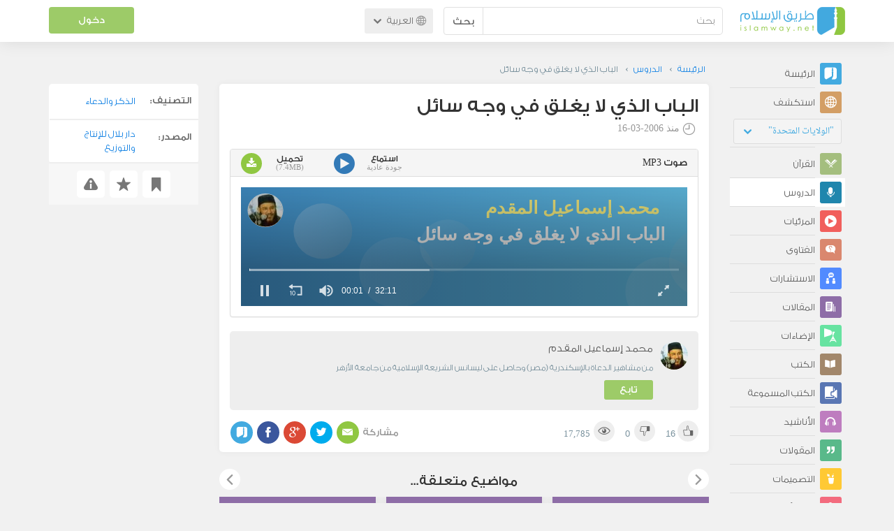

--- FILE ---
content_type: text/html; charset=UTF-8
request_url: https://ar.islamway.net/lesson/51329/%D8%A7%D9%84%D8%A8%D8%A7%D8%A8-%D8%A7%D9%84%D8%B0%D9%8A-%D9%84%D8%A7-%D9%8A%D8%BA%D9%84%D9%82-%D9%81%D9%8A-%D9%88%D8%AC%D9%87-%D8%B3%D8%A7%D8%A6%D9%84?__ref=c-rel&__score=1.9
body_size: 10513
content:
<!DOCTYPE html>
<html lang="ar">
<head>
    <meta charset="utf-8">
    <title>الباب الذي لا يغلق في وجه سائل - محمد إسماعيل المقدم - طريق الإسلام</title>
    <link rel="canonical" href="https://ar.islamway.net/lesson/51329/%D8%A7%D9%84%D8%A8%D8%A7%D8%A8-%D8%A7%D9%84%D8%B0%D9%8A-%D9%84%D8%A7-%D9%8A%D8%BA%D9%84%D9%82-%D9%81%D9%8A-%D9%88%D8%AC%D9%87-%D8%B3%D8%A7%D8%A6%D9%84"/>
                            <meta name="viewport" content="width=device-width, initial-scale=1, maximum-scale=5">
    <link rel="preconnect" href="//static.islamway.net">
    <link rel="preload" href="//static.islamway.net/bundles/islamway/fonts/iw-icons-1.4.woff2" as="font" type="font/woff2" crossorigin>
            <link rel="preload" href="//static.islamway.net/bundles/islamway/fonts/gess-med.woff2" as="font" type="font/woff2" crossorigin>
        <link rel="preload" href="//static.islamway.net/bundles/islamway/fonts/noto-naskh-ar.woff2" as="font" type="font/woff2" crossorigin>
        <link rel="preload" href="//static.islamway.net/bundles/islamway/fonts/gess-light.woff2" as="font" type="font/woff2" crossorigin>
        <meta http-equiv="X-UA-Compatible" content="IE=edge">
    <link rel="icon" type="image/x-icon" href="/favicon.ico"/>
    <meta name="theme-color" content="#3c763d"/>
    <meta name="description" content="الباب الذي لا يغلق في وجه سائل - محمد إسماعيل المقدم (صوت). التصنيف: الذكر والدعاء">
<meta name="fb:admins" content="100001957972275">
<meta name="fb:app_id" content="1071389429539367">
<meta name="og:type" content="website">
<meta name="og:url" content="https://ar.islamway.net/lesson/51329">
<meta name="og:title" content="الباب الذي لا يغلق في وجه سائل - محمد إسماعيل المقدم">
<meta name="og:description" content="الباب الذي لا يغلق في وجه سائل - محمد إسماعيل المقدم (صوت). التصنيف: الذكر والدعاء">
<meta name="og:video" content="https://media.islamway.net//lessons/ismael/347-Amokaddem_Albab.mp3">
<meta name="og:video:type" content="audio/mpeg">
<meta name="og:video:width" content="640">
<meta name="og:video:height" content="120">
<meta name="twitter:card" content="player">
<meta name="twitter:site" content="@IslamwayApps">
<meta name="twitter:title" content="الباب الذي لا يغلق في وجه سائل - محمد إسماعيل المقدم">
<meta name="twitter:description" content="الباب الذي لا يغلق في وجه سائل - محمد إسماعيل المقدم (صوت). التصنيف: الذكر والدعاء">
<meta name="twitter:player" content="https://media.islamway.net//lessons/ismael/347-Amokaddem_Albab.mp3">
<meta name="twitter:player:width" content="640">
<meta name="twitter:player:height" content="120">

    <link rel="alternate" href="https://ar.islamway.net/oembed.xml?url=https%3A//ar.islamway.net/lesson/51329" type="text/xml+oembed">
<link rel="alternate" href="https://ar.islamway.net/oembed.json?url=https%3A//ar.islamway.net/lesson/51329" type="text/json+oembed">

    
<script type="application/ld+json">
{
    "@context": "http://schema.org",
    "@type": "WebPage",
    "breadcrumb": {
        "@type": "BreadcrumbList",
        "itemListElement": [
            {
                "@type": "ListItem",
                "position": 1,
                "item": {
                    "@id": "/",
                    "name": "الرئيسة"
                }
            },
            {
                "@type": "ListItem",
                "position": 2,
                "item": {
                    "@id": "/lessons",
                    "name": "الدروس"
                }
            },
            {
                "@type": "ListItem",
                "position": 3,
                "item": {
                    "@id": "/lesson/51329",
                    "name": "الباب الذي لا يغلق في وجه سائل"
                }
            }
        ]
    },
    "aggregateRating": {
        "@type": "AggregateRating",
        "ratingCount": 16,
        "ratingValue": 5,
        "bestRating": 5,
        "worstRating": 1
    },
    "audio": {
        "@type": "AudioObject",
        "contentSize": "7546KB",
        "duration": "PT32M11S",
        "encodingFormat": "mp3",
        "width": 640,
        "height": 120,
        "isFamilyFriendly": "True",
        "url": "https://media.islamway.net//lessons/ismael/347-Amokaddem_Albab.mp3"
    }
}
</script>
            <script>
        window.ga=window.ga||function(){(ga.q=ga.q||[]).push(arguments)};ga.l=+new Date;
        ga('create', 'UA-383411-1', {'cookieDomain': 'none','siteSpeedSampleRate': 20});
        ga('require', 'displayfeatures');
        ga('set', 'anonymizeIp', true);
        ga('send', 'pageview');
        ga('set', 'contentGroup3', 'islamw');
        ga('set', 'contentGroup5', window.matchMedia('(display-mode: standalone)').matches ? 'standalone' : 'browser');
    </script>
    <script async src='https://www.google-analytics.com/analytics.js'></script>

    <link rel="manifest" href="/manifest-ar.json"/>
    <link rel="publisher" href="https://plus.google.com/112852462581299882836/"/>     <link rel="home" href="https://ar.islamway.net/"/>
    <meta name="application-name" content="طريق الإسلام"/>
            <link rel="stylesheet" href="https://static.islamway.net/bundles/islamway/css/bootstrap-3.3.4.min.css">
                    <link rel="stylesheet" href="https://static.islamway.net/bundles/islamway/css/bootstrap-rtl-3.3.4.min.css">
                                            <link rel="stylesheet" href="https://static.islamway.net/assets/1.1.15/css/main_rtl.min.css">
                            <link rel="stylesheet" href="/bundles/islamway/css/ramadan1446.css">
        <style>
    .fatwarequest-user-email { color: #2196f3; }
    .entry-view .book-cover { width: 80%; max-width: 400px !important; }
    .post-details .img-wpr img { width: 100% }
    .entry-view .scholarBottom div.info a { color: #555; font-size: 11pt; }
    .brief-biography { font-size: 9pt; }
    @media (max-width: 480px) {
      .post-details #accordion .panel-body { padding: 15px 3px 3px; }
    }

    #content-wpr .entry-view .breadcrumbs, #content-wpr .collection-wpr .breadcrumbs { display: block; margin: 0; padding: 0 20px 10px; max-width: 100%; overflow: hidden; }
    #content-wpr .breadcrumbs ul { width: 800px; }
    #content-wpr .breadcrumbs li a, .breadcrumbs li span { font: 200 13px GE_SS !important; padding: 0; }
    #content-wpr .breadcrumbs li a span { color: #1e88e5; }
    #content-wpr .breadcrumbs li + li::before { content: ""; padding: 0; }

    #content-header.aggregate-173 .iw-panel {
        position: relative;
        margin-top: 0 !important;
        padding: 70px 30px !important;
        text-align: center;
        background-position: left bottom;
        background-repeat: no-repeat;
        background-size: cover;
        background-image: url(/bundles/islamway/images/ramadan-banner-bg.png);
        background-color: #42a9df;
    }
    
    #content-header.aggregate-178 .iw-panel, 
    #content-header.aggregate-182 .iw-panel, 
    #content-header.aggregate-184 .iw-panel, 
    #content-header.aggregate-186 .iw-panel, 
    #content-header.aggregate-188 .iw-panel,
	#content-header.aggregate-190 .iw-panel {
        position: relative;
        margin-top: 0 !important;
        padding: 70px 30px !important;
        text-align: center;
        background-position: left bottom;
        background-repeat: no-repeat;
        background-size: cover;
        background-color: #42a9df;
    }
    
    #content-header.aggregate-178 .iw-panel {
        background-image: url(/bundles/islamway/images/ramadan-1442-banner-bg-02.jpg);
    }
    
    #content-header.aggregate-182 .iw-panel {
        background-image: url(/bundles/islamway/images/ramadan-1443-banner-bg-02.jpg);
    }
    
    #content-header.aggregate-184 .iw-panel {
        background-image: url(/bundles/islamway/images/Lial-Ashr.png);
    }

    #content-header.aggregate-186 .iw-panel {
        background-image: url(/bundles/islamway/images/ramadan-1444-banner-bg-02.jpg);
    }

    #content-header.aggregate-188 .iw-panel {
        background-image: url(/bundles/islamway/images/ramadan-1445-banner-bg-02.jpg);
    }
	
	#content-header.aggregate-190 .iw-panel {
        background-image: url(/bundles/islamway/images/ramadan-1446-banner-bg-02.jpg);
    }

    #content-header.aggregate-173 h1 span, 
    #content-header.aggregate-178 h1 span, 
    #content-header.aggregate-182 h1 span, 
    #content-header.aggregate-184 h1 span, 
    #content-header.aggregate-186 h1 span, 
    #content-header.aggregate-188 h1 span,
    #content-header.aggregate-190 h1 span {
        display: none;
    }

    #content-header.aggregate-173 h1, 
    #content-header.aggregate-178 h1, 
    #content-header.aggregate-182 h1, 
    #content-header.aggregate-184 h1, 
    #content-header.aggregate-186 h1,
    #content-header.aggregate-188 h1,
    #content-header.aggregate-190 h1 {
        color: #fff !important;
        margin: 0 !important;
    }
    </style>
    <script>var isOldIE = false;</script>
    <!--[if lt IE 9]>
    <script>
        // <![CDATA[
    isOldIE = true;
    document.createElement('header');document.createElement('nav');document.createElement('main');document.createElement('footer');
    // ]]>
    </script>
    <![endif]-->
    <!--[if lte IE 9]>
    <script src="//static.islamway.net/bundles/islamway/js/respond-1.4.2.min.js"></script>
    <![endif]-->
</head>
<body class="rtl hover" itemscope itemtype="http://schema.org/WebPage">
<div class="main-wrapper">
    <header class="nav-onscroll nav-down" itemscope itemtype="http://schema.org/WPHeader">
        <div id="header-top">
            <div id="brand-bar">
                <div class="container">
                    <div class="brand-bar-search">
                        <div class="brand-logo">
                            <a href="/">
                                <img height="40" src="//static.islamway.net/uploads/settings/ar-logo.png" alt="طريق الإسلام">
                            </a>
                        </div>
                        <div id="search-wpr">
                            <a href="#" class="main-menu-trigger"><span class="icon-menu"></span><span class="hint">القائمة الرئيسية</span></a>
                            <form method="get" role="search" action="/search">
                                <div class="input-group">
                                    <label for="srch-term" class="sr-only">بحث</label>
                                    <input type="text" class="form-control" placeholder="بحث"
                                           name="query" id="srch-term" value="">
                                    <div class="input-group-btn">
                                        <button class="btn btn-default" type="submit">بحث</button>
                                    </div>
                                </div>
                            </form>
                        </div>

                        <div class="language-picker dropdown">
                            <a href="#" class="dropdown-toggle" data-toggle="dropdown" aria-expanded="false" role="button">
                                <span class="icon-globe"></span>
                                العربية
                                <span class="arrow-down icon-arrow-down"></span>
                            </a>
                            <ul class="dropdown-menu" role="menu" aria-labelledby="language menu">
                                                                    <li role="presentation">
                                                                                    <span role="menuitem" tabindex="-1" class="ar">العربية</span>
                                                                            </li>
                                                                    <li role="presentation">
                                                                                    <a role="menuitem" tabindex="-1" class="en" href="//en.islamway.net/">English</a>
                                                                            </li>
                                                                    <li role="presentation">
                                                                                    <a role="menuitem" tabindex="-1" class="fr" href="http://fr.islamway.net">français</a>
                                                                            </li>
                                                                    <li role="presentation">
                                                                                    <a role="menuitem" tabindex="-1" class="id" href="http://id.islamway.net">Bahasa Indonesia</a>
                                                                            </li>
                                                                    <li role="presentation">
                                                                                    <a role="menuitem" tabindex="-1" class="tr" href="http://tr.islamway.net">Türkçe</a>
                                                                            </li>
                                                                    <li role="presentation">
                                                                                    <a role="menuitem" tabindex="-1" class="fa" href="http://fa.islamway.net">فارسی</a>
                                                                            </li>
                                                                    <li role="presentation">
                                                                                    <a role="menuitem" tabindex="-1" class="es" href="http://es.islamway.net">español</a>
                                                                            </li>
                                                                    <li role="presentation">
                                                                                    <a role="menuitem" tabindex="-1" class="de" href="http://de.islamway.net">Deutsch</a>
                                                                            </li>
                                                                    <li role="presentation">
                                                                                    <a role="menuitem" tabindex="-1" class="it" href="http://it.islamway.net">italiano</a>
                                                                            </li>
                                                                    <li role="presentation">
                                                                                    <a role="menuitem" tabindex="-1" class="pt" href="http://pt.islamway.net">português</a>
                                                                            </li>
                                                                    <li role="presentation">
                                                                                    <a role="menuitem" tabindex="-1" class="zh" href="http://zh.islamway.net">中文</a>
                                                                            </li>
                                                            </ul>
                        </div>
                    </div>

                    <div class="brand-bar-user" data-intro-id="login" data-position='bottom' data-intro-text="تسجيل الدخول يتيح لك كامل خدمات الموقع أثناء التصفح">
                        <div id="user-menu">
                            <div class="membership-btns align-center col-xs-12">
    <div class="menu-container" >
        <a class="btn bg-green color-white header-btn"  data-toggle="modal" data-url="/login" data-target="#modalBox">دخول</a>
    </div>
    <br>
</div>

                        </div>
                    </div>

                </div>
            </div>
        </div>
    </header>

    <div id="main-wpr" class="container">
        <div class="row">
            <div class="col-lg-2 col-md-3">
                <div id="main-menu" class="inner-menu">
                    <div class="dropdown phone-language-picker">
                        <a href="#" class="dropdown-toggle" data-toggle="dropdown" aria-expanded="false" role="button">
                            <span class="icon-globe"></span>
                            العربية
                            <span class="arrow-down icon-arrow-down"></span>
                        </a>
                        <ul class="dropdown-menu" role="menu" aria-labelledby="language menu">
                                                            <li role="presentation">
                                                                            <span role="menuitem" tabindex="-1" class="ar">العربية</span>
                                                                    </li>
                                                            <li role="presentation">
                                                                            <a role="menuitem" tabindex="-1" class="en" href="//en.islamway.net/">English</a>
                                                                    </li>
                                                            <li role="presentation">
                                                                            <a role="menuitem" tabindex="-1" class="fr" href="http://fr.islamway.net">français</a>
                                                                    </li>
                                                            <li role="presentation">
                                                                            <a role="menuitem" tabindex="-1" class="id" href="http://id.islamway.net">Bahasa Indonesia</a>
                                                                    </li>
                                                            <li role="presentation">
                                                                            <a role="menuitem" tabindex="-1" class="tr" href="http://tr.islamway.net">Türkçe</a>
                                                                    </li>
                                                            <li role="presentation">
                                                                            <a role="menuitem" tabindex="-1" class="fa" href="http://fa.islamway.net">فارسی</a>
                                                                    </li>
                                                            <li role="presentation">
                                                                            <a role="menuitem" tabindex="-1" class="es" href="http://es.islamway.net">español</a>
                                                                    </li>
                                                            <li role="presentation">
                                                                            <a role="menuitem" tabindex="-1" class="de" href="http://de.islamway.net">Deutsch</a>
                                                                    </li>
                                                            <li role="presentation">
                                                                            <a role="menuitem" tabindex="-1" class="it" href="http://it.islamway.net">italiano</a>
                                                                    </li>
                                                            <li role="presentation">
                                                                            <a role="menuitem" tabindex="-1" class="pt" href="http://pt.islamway.net">português</a>
                                                                    </li>
                                                            <li role="presentation">
                                                                            <a role="menuitem" tabindex="-1" class="zh" href="http://zh.islamway.net">中文</a>
                                                                    </li>
                                                    </ul>
                    </div>
                    <ul id="activity-stream-tabs" class="list-inline">
    
    <li >
        <a href="/?tab=m">
            <i class="icon-logo-gray"></i>
            <span>الرئيسة</span>
        </a>
    </li>

        <li class="" data-intro-id="discover" data-position='bottom' data-intro-text="استعرض المواد الأكثر اهتمامًا من زوار دولتك أو الدولة التي تختارها">
        <a href="/?tab=h">
            <i class="icon-globe"></i>
            <span>استكشف</span>
        </a>
        <input type="hidden" id="country-code" name="country-code" value="US">
        <div id="country-selector" class="btn-group" data-id="US">
          <a type="button" class="dropdown-toggle" data-toggle="dropdown" aria-haspopup="true" aria-expanded="false">
              "الولايات المتحدة"
            <span class="arrow-down icon-arrow-down"></span>
          </a>
          <ul class="dropdown-menu">
            <li><a href="#" data-id="SA">السعودية</a></li>
            <li><a href="#" data-id="EG">مصر</a></li>
            <li><a href="#" data-id="DZ">الجزائر</a></li>
            <li><a href="#" data-id="MA">المغرب</a></li>
            <li class="countries-filter-search"><input id="country-filter" type="text" /></li>
            <li class="all-countries"></li>
          </ul>
        </div>
    </li>
</ul>
                    
    
<ul itemscope itemtype="http://schema.org/SiteNavigationElement">
            <li >
            <a itemprop="url" href="/recitations" title="القرآن">
                <i class="icon-recitations"></i>
                <span itemprop="name">القرآن</span>
            </a>
        </li>
            <li class="current">
            <a itemprop="url" href="/lessons" title="الدروس">
                <i class="icon-lessons"></i>
                <span itemprop="name">الدروس</span>
            </a>
        </li>
            <li >
            <a itemprop="url" href="/videos" title="المرئيات">
                <i class="icon-videos"></i>
                <span itemprop="name">المرئيات</span>
            </a>
        </li>
            <li >
            <a itemprop="url" href="/fatawa" title="الفتاوى">
                <i class="icon-fatawa"></i>
                <span itemprop="name">الفتاوى</span>
            </a>
        </li>
            <li >
            <a itemprop="url" href="/counsels" title="الاستشارات">
                <i class="icon-counsels"></i>
                <span itemprop="name">الاستشارات</span>
            </a>
        </li>
            <li >
            <a itemprop="url" href="/articles" title="المقالات">
                <i class="icon-articles"></i>
                <span itemprop="name">المقالات</span>
            </a>
        </li>
            <li >
            <a itemprop="url" href="/spotlights" title="الإضاءات">
                <i class="icon-spotlights"></i>
                <span itemprop="name">الإضاءات</span>
            </a>
        </li>
            <li >
            <a itemprop="url" href="/books" title="الكتب">
                <i class="icon-books"></i>
                <span itemprop="name">الكتب</span>
            </a>
        </li>
            <li >
            <a itemprop="url" href="/audiobooks" title="الكتب المسموعة">
                <i class="icon-audiobooks"></i>
                <span itemprop="name">الكتب المسموعة</span>
            </a>
        </li>
            <li >
            <a itemprop="url" href="/anasheed" title="الأناشيد">
                <i class="icon-anasheed"></i>
                <span itemprop="name">الأناشيد</span>
            </a>
        </li>
            <li >
            <a itemprop="url" href="/quotes" title="المقولات">
                <i class="icon-quotes"></i>
                <span itemprop="name">المقولات</span>
            </a>
        </li>
            <li >
            <a itemprop="url" href="/photos" title="التصميمات">
                <i class="icon-photos"></i>
                <span itemprop="name">التصميمات</span>
            </a>
        </li>
            <li >
            <a itemprop="url" href="https://akhawat.islamway.net/forum/" title="ركن الأخوات">
                <i class="icon-sisters"></i>
                <span itemprop="name">ركن الأخوات</span>
            </a>
        </li>
            <li >
            <a itemprop="url" href="/scholars" title="العلماء والدعاة">
                <i class="icon-scholars"></i>
                <span itemprop="name">العلماء والدعاة</span>
            </a>
        </li>
    </ul>

                    <ul class="about-menu">
                        <li ><a href="/contact-forms/send">
                                <i class="icon-logo-gray icon-gray"></i>
                                <span>اتصل بنا</span>
                            </a></li>
                        <li >
                            <a href="/page/101/%D9%85%D9%86%20%D9%86%D8%AD%D9%86">
                                <i class="icon-logo-gray icon-gray"></i>
                                <span>من نحن</span>
                            </a>
                        </li>
                        <li >
                            <a href="/page/104/%D8%A7%D8%B9%D9%84%D9%86%20%D9%85%D8%B9%D9%86%D8%A7">
                                <i class="icon-logo-gray icon-gray"></i>
                                <span>اعلن معنا</span>
                            </a>
                        </li>
                        <li>
                            <a class="back-to-old" onclick="ga('send', 'event', 'Back-to-old-version', 'https://ar.islamway.net/lesson/51329/%D8%A7%D9%84%D8%A8%D8%A7%D8%A8-%D8%A7%D9%84%D8%B0%D9%8A-%D9%84%D8%A7-%D9%8A%D8%BA%D9%84%D9%82-%D9%81%D9%8A-%D9%88%D8%AC%D9%87-%D8%B3%D8%A7%D8%A6%D9%84')" href="http://ar.old.islamway.net/lesson/51329/%D8%A7%D9%84%D8%A8%D8%A7%D8%A8-%D8%A7%D9%84%D8%B0%D9%8A-%D9%84%D8%A7-%D9%8A%D8%BA%D9%84%D9%82-%D9%81%D9%8A-%D9%88%D8%AC%D9%87-%D8%B3%D8%A7%D8%A6%D9%84?__ref=c-rel&amp;__score=1.9">
                                <i class="icon-logo-gray icon-gray"></i>
                                <span>الموقع القديم</span>
                            </a>
                        </li>
                    </ul>

                    <div class="about-sec">
                        <span class="copyrights">جميع الحقوق محفوظة 1998 - 2026</span>
                        <div class="side-social-icons">
                            <ul>
                                <li><a target="_blank" rel="noopener noreferrer" href="https://www.facebook.com/ArIslamway" title="Facebook"><span class="icon-facebook-rounded"></span></a></li>
                                <li><a target="_blank" rel="noopener noreferrer" href="https://twitter.com/ArIslamway" title="Twitter"><span class="icon-twitter-rounded"></span></a></li>
                                <li><a target="_blank" rel="noopener noreferrer" href="https://www.pinterest.com/ArIslamway" title="Pinterest"><span class="icon-pinterest-rounded"></span></a></li>
                            </ul>

                        </div>

                        
                    </div>
                </div>
            </div>

            <div class="col-lg-10 col-md-9">

                <a class="starttour" href="javascript:void(0);" style="display: none">مساعدة</a>
                <div class="ads_wrap">
                    <div class="ads-box-200x90 top_ad_small">
                        <div class="adunit" data-adunit="AR_200x90_W_top_allpages" data-dimensions="200x90" data-size-mapping="top-right-ads" itemscope itemtype="http://schema.org/WPAdBlock" style="margin:0 auto 15px auto;"></div>
                    </div>
                    <div class="ads-box-728x90 top_ad_big">
                        <div class="adunit" data-adunit="AR_728x90-320x100_WTM_top_allpages" data-size-mapping="top-left-ads" itemscope itemtype="http://schema.org/WPAdBlock" style=" margin:0 auto 15px auto;"></div>
                    </div>
                </div>
                <main class="row">
                    
                                                            <div id="content-wpr" class="col-sm-12">

                                                
                        
                                                
                        
                                        
                                                        <div class="content">
        <div class="row entry-view lesson" data-id="68896">
            <div class="breadcrumbs">
    <ul>
          <li><a href="/" class="home" data-tip="الرئيسة"><span>الرئيسة</span></a></li>
          <li><a href="/lessons"><span>الدروس</span></a></li>
          <li><span>الباب الذي لا يغلق في وجه سائل</span></li>
        </ul>
</div>

            <div class="col-lg-9 col-md-12 col-sm-12">
                
                <div class="w-box post-details clear">
                    <div class="post-title">
                        <h1 class="title">الباب الذي لا يغلق في وجه سائل</h1>
                                                    <div class="time"><span class="icon-time"></span>منذ <span class="darker">2006-03-16</span></div>
                                            </div>
                    
                    <div class="html">
    
</div>

                                                <div class="panel-group posts-iw" id="accordion" role="tablist" aria-multiselectable="true">
                    
            <div class="panel panel-default" role="tabpanel" aria-labelledby="heading-152595">
                <div class="panel-heading" role="tab" id="heading-152595">
                    <div class="panel-title">
                        <a role="button" data-toggle="collapse" data-parent="#accordion" href="#collapse-152595" aria-expanded="true" aria-controls="collapse-152595">
                             صوت <span class="resource-type">MP3</span>
                        </a>
                        <div class="iw-resources">
                                                        <a role="button" data-toggle="collapse" data-parent="#accordion" href="#collapse-152595" aria-expanded="true" aria-controls="collapse-152595">
                                <abbr style="white-space: nowrap;" >استماع <i class="resource-size i-data"> جودة عادية </i> </abbr>
                                <i class="icon-video"></i>
                            </a>
                                                        <a href="https://download.media.islamway.net/lessons/ismael/347-Amokaddem_Albab.mp3" download="الباب الذي لا يغلق في وجه سائل - محمد إسماعيل المقدم.mp3" onclick="ga('send', 'event', 'Download-Resource')">
                                <abbr>تحميل <i class="resource-size i-data">(7.4MB)</i> </abbr>
                                <i class="icon-download"></i>
                            </a>
                        </div>
                    </div>
                </div>
                                <div id="collapse-152595" class="panel-collapse collapse in">
                    <div class="panel-body">
                                                                                <video
    id="mp3-player0"
    class="mp3-player"
    style="width: 100%; height: 170px; background: #4496D1; object-fit: initial;"
    poster="/lesson/51329/poster?ratio=16%3A3">
    <source src="https://media.islamway.net/lessons/ismael/347-Amokaddem_Albab.mp3">
</video>
<script>
    var playerConfig = [];
    var config_0 = {
        file: "https\x3A\x2F\x2Fmedia.islamway.net\x2Flessons\x2Fismael\x2F347\x2DAmokaddem_Albab.mp3",
        image: "/lesson/51329/poster?ratio=16%3A3",
            skin: 'stormtrooper',
        width: '100%',
    height: 170
  };

  if(!(/android|webos|iphone|ipad|ipod|blackberry|iemobile|opera mini|googlebot/i.test(navigator.userAgent.toLowerCase()))) {
    config_0['autostart'] = 'viewable';
  }
  playerConfig['mp3-player0'] = config_0;
</script>
                                            </div>
                </div>
                            </div>
            </div>

                    
                    
                                            <div class="scholarBottom clear">
                            <div class="avatar"><a href="/scholar/33/%D9%85%D8%AD%D9%85%D8%AF-%D8%A5%D8%B3%D9%85%D8%A7%D8%B9%D9%8A%D9%84-%D8%A7%D9%84%D9%85%D9%82%D8%AF%D9%85">
                                                                            <img class="avatar" src="/uploads/authors/_60x60/al-moqaddem.jpg" alt="محمد إسماعيل المقدم">
                                                                    </a></div>
                            <div class="info">
                                <h3 class="user-name"><a href="/scholar/33/%D9%85%D8%AD%D9%85%D8%AF-%D8%A5%D8%B3%D9%85%D8%A7%D8%B9%D9%8A%D9%84-%D8%A7%D9%84%D9%85%D9%82%D8%AF%D9%85">محمد إسماعيل المقدم</a></h3>
                                                                <p class="brief-biography">من مشاهير الدعاة بالإسكندرية (مصر) وحاصل على ليسانس الشريعة
الإسلامية من جامعة الأزهر</p>
                                                                                                    <div class="small-follow-btn" >
                                        <div friendship-options class="grp-container">

                    <button type="button" class="btn-solid btn-color2"
                friendship-option="follow"
                data-url="/user/33/social/follow">
            تابع
        </button>
    
</div>


                                    </div>
                                                            </div>
                            <span id="author-tools" data-author="33" class="pull-left"></span>
                        </div>
                    
                                            <div class="clearfix"></div>
                        <ul class="entry-ctrls post-actions" data-id="68896">
                            <li><a class="act icon-like " href="#" data-toggle="tooltip" data-placement="top" title="إعجاب"></a><span class="up-votes">16</span></li>
                                                        <li><a class="act icon-dislike " href="#" data-toggle="tooltip" data-placement="top" title="عدم إعجاب"></a> <span class="down-votes">0</span></li>
                                                        <li><span class="icon-views"></span><span class="views-count">17,785</span></li>
                        </ul>
                        <div class="share-ctrls post-sharing">
                            <span>مشاركة</span>
                                                        <div class="sharing-icons size-32 horizontal clearfix" data-url="http://iswy.co/e2390" data-title="الباب الذي لا يغلق في وجه سائل - محمد إسماعيل المقدم" data-image=""></div>
                            <div class="modal fade" id="share-dialog" tabindex="-1" role="dialog" aria-labelledby="share-dialog-title" aria-hidden="true">
  <div class="modal-dialog">
    <div class="modal-content">
      <div class="modal-header">
        <button type="button" class="close" data-dismiss="modal" aria-label="Close"><span aria-hidden="true">&times;</span></button>
        <h4 class="modal-title" id="share-dialog-title">مشاركة</h4>
      </div>
      <div class="modal-body">
        <textarea id="sharing-text" rows="5" style="width:100%"></textarea>
        <input type="hidden" id="shared-entry" value="" />
      </div>
      <div class="modal-footer" style="margin:10px 20px;">
        <div class="pull-right">
          <ul id="micropost-audience-dropdown" style="margin-top: 16px; margin-bottom: 0;">
            <input type="hidden" id="micropost-audience" value="1">
            <li class="dropdown" style="line-height: 20px;">
              <a href="#" class="dropdown-toggle" data-toggle="dropdown">الجميع <b class="caret"></b></a>
              <ul class="dropdown-menu">
                <li><a href="#" audience="1">الجميع</a></li>
                <li><a href="#" audience="2">متابعي المتابِعين</a></li>
                <li><a href="#" audience="4">المتابِعون</a></li>
                <li><a href="#" audience="8">أنا فقط</a></li>
              </ul>
            </li>
          </ul>
        </div>

        <button type="button" class="btn btn-default" data-dismiss="modal">إلغاء الأمر</button>
        <button type="button" id="share-btn" class="btn btn-primary">مشاركة</button>
      </div>
    </div>
  </div>
</div>
                        </div>
                                        <div class="clearfix"></div>
                </div>

                <div class="post-properties-box">
                    <ul class="entry-properties">
                                                    <li class="classification">
                                <span class="entry-properties-title">التصنيف:</span>
                                <div class="entry-properties-content">
                                    <ul class="list-inline">
                                                                                    <li><a href="/category/26">الذكر والدعاء</a></li>
                                                                            </ul>
                                </div>
                            </li>
                                                                            <li class="classification"><span  class="entry-properties-title">المصدر: </span>
                                <div class="entry-properties-content"> <a href="/source/7">دار بلال للإنتاج والتوزيع</a></div>
                            </li>
                                                                    </ul>

                                    </div>

                
                                    <div id="related" class="mobile">
                        <h3 class="text-center">مواضيع متعلقة...</h3>
                        <div class="related-slider">
                                                                                                                            
                                                                
                                                                
                                                                
                                <div class="item">
                                    <div class="box-related" >
                                        <div class="related-item-thumb">
                                            <a href="/article/92590?__ref=c-rel&amp;__score=1.5" class="related-thumb-articles" >
                                                <span class="icon-articles"></span>
                                            </a>
                                        </div>
                                        <div class="related-item-content">
                                            <h3>
                                                <a href="/article/92590/%D8%B0%D9%83%D8%B1-%D8%A7%D9%84%D9%84%D9%87-%D8%B9%D8%B2-%D9%88%D8%AC%D9%84?__ref=c-rel&amp;__score=1.5">ذكر الله عز وجل</a>
                                            </h3>
                                            
                                        </div>
                                    </div>
                                </div>

                                                                                                                            
                                                                
                                                                
                                                                
                                <div class="item">
                                    <div class="box-related" >
                                        <div class="related-item-thumb">
                                            <a href="/article/94877?__ref=c-rel&amp;__score=1.5" class="related-thumb-articles" >
                                                <span class="icon-articles"></span>
                                            </a>
                                        </div>
                                        <div class="related-item-content">
                                            <h3>
                                                <a href="/article/94877/%D8%AA%D8%A7%D8%AC%D8%A7-%D8%A7%D9%84%D8%B0%D9%83%D8%B1?__ref=c-rel&amp;__score=1.5">تاجا الذكر</a>
                                            </h3>
                                            
                                        </div>
                                    </div>
                                </div>

                                                                                                                            
                                                                
                                                                
                                                                
                                <div class="item">
                                    <div class="box-related" >
                                        <div class="related-item-thumb">
                                            <a href="/article/75101?__ref=c-rel&amp;__score=1.4" class="related-thumb-articles" >
                                                <span class="icon-articles"></span>
                                            </a>
                                        </div>
                                        <div class="related-item-content">
                                            <h3>
                                                <a href="/article/75101/-25-%D9%83%D8%AB%D8%B1%D8%A9-%D8%B0%D9%83%D8%B1-%D8%A7%D9%84%D9%84%D9%87?__ref=c-rel&amp;__score=1.4">(25) كثرة ذكر الله</a>
                                            </h3>
                                                                                                                                            <span class="related-item-author"><a href="/scholar/4573/%D9%85%D8%AD%D9%85%D9%88%D8%AF-%D8%A7%D9%84%D8%B9%D8%B4%D8%B1%D9%8A">محمود العشري</a></span>
                                            
                                        </div>
                                    </div>
                                </div>

                                                                                                                            
                                                                
                                                                                                                                    
                                                                
                                <div class="item">
                                    <div class="box-related" >
                                        <div class="related-item-thumb">
                                            <a href="/book/1764?__ref=c-rel&amp;__score=1.3" class="related-thumb-books" style="background: url('https://books.islamway.net/1/33/azkar_alsabah_almasa_549.jpg')">
                                                <span class="icon-books"></span>
                                            </a>
                                        </div>
                                        <div class="related-item-content">
                                            <h3>
                                                <a href="/book/1764/%D8%A3%D8%B0%D9%83%D8%A7%D8%B1-%D9%88%D8%A2%D8%AF%D8%A7%D8%A8-%D8%A7%D9%84%D8%B5%D8%A8%D8%A7%D8%AD-%D9%88%D8%A7%D9%84%D9%85%D8%B3%D8%A7%D8%A1?__ref=c-rel&amp;__score=1.3">أذكار وآداب الصباح والمساء</a>
                                            </h3>
                                                                                                                                            <span class="related-item-author"><a href="/scholar/33/%D9%85%D8%AD%D9%85%D8%AF-%D8%A5%D8%B3%D9%85%D8%A7%D8%B9%D9%8A%D9%84-%D8%A7%D9%84%D9%85%D9%82%D8%AF%D9%85">محمد إسماعيل المقدم</a></span>
                                            
                                        </div>
                                    </div>
                                </div>

                                                                                                                            
                                                                
                                                                                                                                    
                                                                
                                <div class="item">
                                    <div class="box-related" >
                                        <div class="related-item-thumb">
                                            <a href="/book/25332?__ref=c-rel&amp;__score=1.3" class="related-thumb-books" style="background: url('https://books.islamway.net/1/33/549_almukdm_mukhteseralnesiha.jpg')">
                                                <span class="icon-books"></span>
                                            </a>
                                        </div>
                                        <div class="related-item-content">
                                            <h3>
                                                <a href="/book/25332/%D9%85%D8%AE%D8%AA%D8%B5%D8%B1-%D8%A7%D9%84%D9%86%D8%B5%D9%8A%D8%AD%D8%A9-%D9%81%D9%8A-%D8%A7%D9%84%D8%A3%D8%B0%D9%83%D8%A7%D8%B1-%D9%88%D8%A7%D9%84%D8%A3%D8%AF%D8%B9%D9%8A%D8%A9-%D8%A7%D9%84%D8%B5%D8%AD%D9%8A%D8%AD%D8%A9?__ref=c-rel&amp;__score=1.3">مختصر النصيحة في الأذكار والأدعية الصحيحة</a>
                                            </h3>
                                                                                                                                            <span class="related-item-author"><a href="/scholar/33/%D9%85%D8%AD%D9%85%D8%AF-%D8%A5%D8%B3%D9%85%D8%A7%D8%B9%D9%8A%D9%84-%D8%A7%D9%84%D9%85%D9%82%D8%AF%D9%85">محمد إسماعيل المقدم</a></span>
                                            
                                        </div>
                                    </div>
                                </div>

                                                                                                                            
                                                                
                                                                
                                                                
                                <div class="item">
                                    <div class="box-related" >
                                        <div class="related-item-thumb">
                                            <a href="/lesson/376?__ref=c-rel&amp;__score=1.3" class="related-thumb-lessons" >
                                                <span class="icon-lessons"></span>
                                            </a>
                                        </div>
                                        <div class="related-item-content">
                                            <h3>
                                                <a href="/lesson/376/%D9%81%D8%B6%D8%A7%D8%A6%D9%84-%D8%A7%D9%84%D8%A3%D8%B0%D9%83%D8%A7%D8%B1?__ref=c-rel&amp;__score=1.3">فضائل الأذكار</a>
                                            </h3>
                                                                                                                                            <span class="related-item-author"><a href="/scholar/33/%D9%85%D8%AD%D9%85%D8%AF-%D8%A5%D8%B3%D9%85%D8%A7%D8%B9%D9%8A%D9%84-%D8%A7%D9%84%D9%85%D9%82%D8%AF%D9%85">محمد إسماعيل المقدم</a></span>
                                            
                                        </div>
                                    </div>
                                </div>

                                                    </div>
                    </div>
                
                                    <div class="iw-panel" style="padding: 15px">
                        <div class="ads_wrap_box">
  <div class="ads_wrap">
    <div class="ads-box-300x250 ad_r">
      <div class="adunit" data-adunit="AR_300x250_WTM_middleR_allpages" data-dimensions="300x250" itemscope itemtype="http://schema.org/WPAdBlock"></div>
    </div>
    <div class="ads-box-300x250 ad_l">
      <div class="adunit" data-adunit="AR_300x250_WTM_middleL_allpages" data-dimensions="300x250" itemscope itemtype="http://schema.org/WPAdBlock"></div>
    </div>
  </div>
</div>
                    </div>
                
                            </div>
            <div id="entry-sidepane" class="col-lg-3 col-md-12 col-sm-12 mb-md-100">
                <div class="toolbar post-toolbar">
                    <a href="#" class="act bookmark icon-bookmark" title="حفظ"></a>
                    <a href="#" class="act favourite icon-favourite" title="أضف إلى المفضلة"></a>
                                        <a class="act report icon-report" href="/lesson/51329/report-problem" title="إبلاغ عن المادة"></a>
                </div>

                                    <div class="ads-box-200x200 visible-lg">
                        <div class="adunit" data-adunit="AR_200x200_W_left_entrypages" data-dimensions="200x200" itemscope itemtype="http://schema.org/WPAdBlock" style="margin: 0 auto 20px;"></div>
                    </div>
                            </div>
        </div>
    </div>
                    </div>

                                    </main>
            </div>
        </div>
    </div>

            <div class="btn-notification hide-notification-request">
        <h4> هل تود تلقي التنبيهات من موقع طريق الاسلام؟ </h4>
        <a href="#" class="btn bg-green color-white header-btn" id="notifications-accept"> نعم </a>
        <a href="#" class="btn push-later" id="notifications-reject"> أقرر لاحقاً </a>
    </div>
        <div class="off-screen">
        <div id="player-wpr"></div>
    </div>
</div>

<a id="gotop" class="fly-button" title="Scroll to top" onclick="ga('send', 'event', 'Back-to-top', 'https://ar.islamway.net/lesson/51329/%D8%A7%D9%84%D8%A8%D8%A7%D8%A8-%D8%A7%D9%84%D8%B0%D9%8A-%D9%84%D8%A7-%D9%8A%D8%BA%D9%84%D9%82-%D9%81%D9%8A-%D9%88%D8%AC%D9%87-%D8%B3%D8%A7%D8%A6%D9%84')"><i class="arrow-down icon-arrow-up"></i></a>
<script src="https://www.gstatic.com/firebasejs/5.0.1/firebase-app.js"></script>
<script src="https://www.gstatic.com/firebasejs/5.0.1/firebase-messaging.js"></script>

<script src="https://static.islamway.net/bundles/islamway/js/lab-2.0.3.min.js"></script>
<script>
    if('serviceWorker' in navigator) {
        navigator.serviceWorker.register('/service-worker-1.0.1.js');
    }

    if(window.ga && ga.loaded) {
        window.addEventListener('error', function(e) {
            ga('send', 'exception', { 'exDescription': e.message, 'exFatal': false });
        });

        window.addEventListener('beforeinstallprompt', function(e) {
            e.userChoice.then(function(choiceResult) {
                if(choiceResult.outcome == 'dismissed') {
                    ga('send', 'event', 'PWA', 'Cancel');
                } else {
                    ga('send', 'event', 'PWA', 'Install');
                }
            });
        });
    }

    var __domReadyHandlerExecuted = false;
    window.onload = function() {
        runDeferredScripts();
    };
    var imgLoader = "//static.islamway.net/bundles/islamway/images/loading/horizontal.gif";
    var modalTitle = "جاري التحميل ...";
    var BaseUrl = "";
    var CDN_HOST = '//static.islamway.net';
    CONFIG = {
        InternalSharing: true,
        FacebookAppId: '1071389429539367',
        TwitterAccount: 'ArIslamway',
        UsePlayerOnMobile: true,
        jwplayerVersion: '8.4.0',
        jwplayerKey: ''
    };

    $LAB
        .setOptions({
            BasePath: location.protocol + '//static.islamway.net/bundles/',
            AlwaysPreserveOrder: true
        })
        .script('islamway/js/jquery-' + (isOldIE ? '1.12.4' : '3.1.1') + '.min.js')
        .script('islamway/js/bootstrap-3.3.4.min.js')
        
                        .script('//static.islamway.net/assets/1.1.15/js/main_ar.min.js')
                
                        .script('/push-notifications-js')
        
                .script('viewers/jwplayer-8.4.0/jwplayer.js')
        
                                        
                .wait(function () {
            $(function () {
                setupLayout();
                setupFollowButtons();
                bootbox.setLocale('ar');

                        if(typeof playerConfig !== 'undefined') {
        $('#accordion').on('hidden.bs.collapse', function () {
            for(key in playerConfig) {
                if(jwplayer(key).getState() == 'playing' || jwplayer(key).getState() === "buffering" ) {
                    jwplayer(key).pause();
                }
            }
        });
    }
        
    function movePropertiesBox(mq) {
      if(!mq.matches) {
        $('.post-details').eq(0).after($('.post-properties-box'));
      } else {
        $('#entry-sidepane').prepend($('.post-properties-box'));
      }
    }

    var xsMediaQuery = window.matchMedia('(min-width: 1200px)');
    xsMediaQuery.addListener(movePropertiesBox);
    movePropertiesBox(xsMediaQuery);
    setupEntryControls('.entry-view');
    $(document).on('focus', '.comments textarea', function() { ifLoggedIn(function() {  }) });

                                if('mediaSession' in navigator) {
          navigator.mediaSession.metadata = new MediaMetadata({
            title: 'الباب الذي لا يغلق في وجه سائل',
            artist: 'محمد إسماعيل المقدم',
            album: 'الدروس',
            artwork: [
              { src: 'https://ar.islamway.net/resource/152595/artwork/96x96', sizes: '96x96', type: 'image/png' },
              { src: 'https://ar.islamway.net/resource/152595/artwork/128x128', sizes: '128x128', type: 'image/png' },
              { src: 'https://ar.islamway.net/resource/152595/artwork/192x192', sizes: '192x192', type: 'image/png' },
              { src: 'https://ar.islamway.net/resource/152595/artwork/256x256', sizes: '256x256', type: 'image/png' },
              { src: 'https://ar.islamway.net/resource/152595/artwork/384x384', sizes: '384x384', type: 'image/png' },
              { src: 'https://ar.islamway.net/resource/152595/artwork/512x512', sizes: '512x512', type: 'image/png' },
            ]
          });
        }
                    __domReadyHandlerExecuted = true;
                $(document).on('click', 'a.back-to-old', function(ev) {
                    var date = new Date();
                    date.setTime(date.getTime() + (30 * 24 * 60 * 60 * 1000));
                    document.cookie = '_prefered_version=2;expires=' + date.toUTCString() + ';domain=.islamway.net;path=/';
                });

                // Google Analytics Events:
                if (window.ga && ga.loaded) {
                    $(document).on('click', '#main-menu ul > li > a', function () {
                        ga('send', 'event', 'main-menu', $(this).attr('href'));
                    });
                    $(document).on('click', 'div.sharing-icons > a', function () {
                        ga('send', 'event', 'Share', $(this).attr('class'));
                    });
                    $(document).on('click', 'a.term', function () {
                        ga('send', 'event', 'Search', 'keyword-link', $(this).text());
                    });
                }
            });
        })
    ;

    function runDeferredScripts() {
        if(__domReadyHandlerExecuted) {
            setupMediaPlayer();
                
    if(typeof playerConfig !== 'undefined') {
      for(key in playerConfig) {
        jwplayer(key).setup(playerConfig[key]);
        jwplayer(key).on('play', function(e) {
          ga('send', 'event', 'Play-FromEntryPage');
        });
      }
    }

    setupRelatedEntriesSlider();

    $(".comments-form-container").each(function() {
      var href = $(this).data('href');
      $(this).load(href);
    });
    
    if($('[data-toggle="popover"][data-content]').length) {
      $('[data-toggle="popover"][data-content]').popover();
    }
                        setupAds();
                    } else {
            setTimeout(runDeferredScripts, 50);
        }
    }

    window.addEventListener('beforeunload', function () {
        document.getElementById('content-wpr').classList.add('animate-out');
    });
</script>
    

    

<script defer src="https://static.cloudflareinsights.com/beacon.min.js/vcd15cbe7772f49c399c6a5babf22c1241717689176015" integrity="sha512-ZpsOmlRQV6y907TI0dKBHq9Md29nnaEIPlkf84rnaERnq6zvWvPUqr2ft8M1aS28oN72PdrCzSjY4U6VaAw1EQ==" data-cf-beacon='{"version":"2024.11.0","token":"3933c778bbe74c67b8539e367844ccbb","r":1,"server_timing":{"name":{"cfCacheStatus":true,"cfEdge":true,"cfExtPri":true,"cfL4":true,"cfOrigin":true,"cfSpeedBrain":true},"location_startswith":null}}' crossorigin="anonymous"></script>
</body>
</html>


--- FILE ---
content_type: text/html; charset=utf-8
request_url: https://www.google.com/recaptcha/api2/aframe
body_size: 268
content:
<!DOCTYPE HTML><html><head><meta http-equiv="content-type" content="text/html; charset=UTF-8"></head><body><script nonce="lJfC3xgxgSnWnkVVQA0Fpw">/** Anti-fraud and anti-abuse applications only. See google.com/recaptcha */ try{var clients={'sodar':'https://pagead2.googlesyndication.com/pagead/sodar?'};window.addEventListener("message",function(a){try{if(a.source===window.parent){var b=JSON.parse(a.data);var c=clients[b['id']];if(c){var d=document.createElement('img');d.src=c+b['params']+'&rc='+(localStorage.getItem("rc::a")?sessionStorage.getItem("rc::b"):"");window.document.body.appendChild(d);sessionStorage.setItem("rc::e",parseInt(sessionStorage.getItem("rc::e")||0)+1);localStorage.setItem("rc::h",'1768814155268');}}}catch(b){}});window.parent.postMessage("_grecaptcha_ready", "*");}catch(b){}</script></body></html>